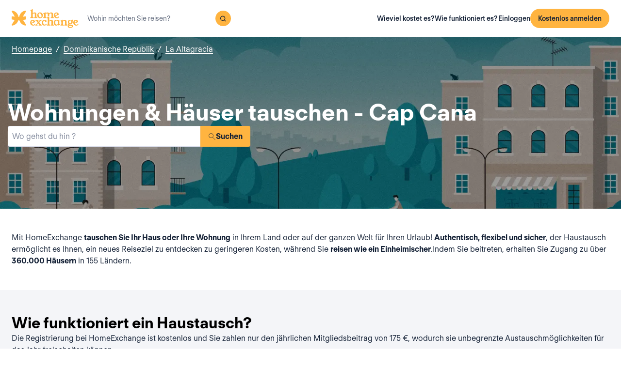

--- FILE ---
content_type: text/html; charset=utf-8
request_url: https://www.homeexchange.com/de/haus-tausch-dominikanische-republik/la-altagracia/cap-cana
body_size: 12540
content:
<!DOCTYPE html><html lang="de" data-theme="regular"><head><meta charSet="utf-8"/><meta name="viewport" content="width=device-width, initial-scale=1"/><link rel="preload" as="image" href="https://image.homeexchange.fr/images/website/migration/footer/collection-footer.webp"/><link rel="preload" as="image" href="https://image.homeexchange.fr/images/website/migration/landing-page/he-logo-collection-white.svg"/><link rel="preload" as="image" href="https://image.homeexchange.fr/images/website/migration/footer/background-footer.webp"/><link rel="preload" as="image" href="https://image.homeexchange.fr/images/website/migration/destinations-pages/hero-background/default-destination-bg.webp"/><link rel="stylesheet" href="/_next/static/css/6d647b418a47e74e.css" data-precedence="next"/><link rel="stylesheet" href="/_next/static/css/b68128d5a81fd4dc.css" data-precedence="next"/><link rel="stylesheet" href="/_next/static/css/68627b6c95243c67.css" data-precedence="next"/><link rel="preload" as="script" fetchPriority="low" href="/_next/static/chunks/webpack-dbb2e7fe4e6a6483.js"/><script src="/_next/static/chunks/0937d497-44abb0f9355ace92.js" async=""></script><script src="/_next/static/chunks/470-0918ee5b8d87d2e7.js" async=""></script><script src="/_next/static/chunks/main-app-9456cb015476518f.js" async=""></script><script src="/_next/static/chunks/482-598eec787a3e3b8a.js" async=""></script><script src="/_next/static/chunks/232-0db810dfd3f8e5e8.js" async=""></script><script src="/_next/static/chunks/app/global-error-ee479686e3f40fc1.js" async=""></script><script src="/_next/static/chunks/920-094787e62e7ece94.js" async=""></script><script src="/_next/static/chunks/55-211f9a6bb1f0ce6b.js" async=""></script><script src="/_next/static/chunks/726-d0334eabe197df02.js" async=""></script><script src="/_next/static/chunks/app/layout-6ca80bb45afacb16.js" async=""></script><script src="/_next/static/chunks/app/(layoutClassic)/%5Blang%5D/destination/page-d2d0a8e2dc73d9e5.js" async=""></script><title>Wohnungstausch: Cap Cana, Dominikanische Republik - HomeExchange</title><meta name="description" content="Cap Cana, Dominikanische Republik : Übernachten Sie kostenlos dank Haus- und Wohnungstausch und sparen Sie für Ihre Reisekasse. Bei HomeExchange finden Sie Unterkünfte auf der ganzen Welt."/><link rel="canonical" href="https://front-web-production.front.homeexchange.com/de/haus-tausch-dominikanische-republik/la-altagracia/cap-cana"/><link rel="alternate" hrefLang="fr-FR" href="https://front-web-production.front.homeexchange.fr/echange-maison-republique-dominicaine/la-altagracia/cap-cana"/><link rel="alternate" hrefLang="x-default" href="https://front-web-production.front.homeexchange.com/home-exchange-dominican-republic/la-altagracia-province/cap-cana"/><link rel="alternate" hrefLang="es-ES" href="https://front-web-production.front.homeexchange.com/es/intercambio-casas-republica-dominicana/la-altagracia/cap-cana-1"/><link rel="alternate" hrefLang="it-IT" href="https://front-web-production.front.homeexchange.it/scambio-casa-repubblica-dominicana/provincia-di-la-altagracia/cap-cana"/><link rel="alternate" hrefLang="pt-PT" href="https://front-web-production.front.homeexchange.com/pt/troca-casa-republica-dominicana/la-altagracia-province/cap-cana"/><link rel="alternate" hrefLang="pt-BR" href="https://front-web-production.front.homeexchange.com/pt/troca-casa-republica-dominicana/la-altagracia-province/cap-cana"/><link rel="alternate" hrefLang="nl-NL" href="https://front-web-production.front.homeexchange.com/nl/huizen-ruil-dominicaanse-republiek/la-altagracia-province/cap-cana"/><link rel="alternate" hrefLang="en-US" href="https://front-web-production.front.homeexchange.com/home-exchange-dominican-republic/la-altagracia-province/cap-cana"/><link rel="alternate" hrefLang="de-DE" href="https://front-web-production.front.homeexchange.com/de/haus-tausch-dominikanische-republik/la-altagracia/cap-cana"/><meta property="og:title" content="Wohnungstausch: Cap Cana, Dominikanische Republik - HomeExchange"/><meta property="og:description" content="Cap Cana, Dominikanische Republik : Übernachten Sie kostenlos dank Haus- und Wohnungstausch und sparen Sie für Ihre Reisekasse. Bei HomeExchange finden Sie Unterkünfte auf der ganzen Welt."/><meta property="og:site_name" content="HomeExchange"/><meta property="og:image" content="https://d2kzpkef14nfxb.cloudfront.net/images/website/meta-facebook/he_sharing.jpg"/><meta property="og:image:height" content="1200"/><meta property="og:image:width" content="630"/><meta property="og:type" content="website"/><meta name="twitter:card" content="summary_large_image"/><meta name="twitter:title" content="Wohnungstausch: Cap Cana, Dominikanische Republik - HomeExchange"/><meta name="twitter:description" content="Cap Cana, Dominikanische Republik : Übernachten Sie kostenlos dank Haus- und Wohnungstausch und sparen Sie für Ihre Reisekasse. Bei HomeExchange finden Sie Unterkünfte auf der ganzen Welt."/><meta name="twitter:image" content="https://d2kzpkef14nfxb.cloudfront.net/images/website/meta-facebook/he_sharing.jpg"/><meta name="twitter:image:height" content="1200"/><meta name="twitter:image:width" content="630"/><link rel="icon" href="/favicon.ico" type="image/x-icon" sizes="256x256"/><script src="/_next/static/chunks/polyfills-42372ed130431b0a.js" noModule=""></script></head><body><div hidden=""><!--$--><!--/$--></div><nav class="_navigation-bar_1oaxl_59 _is-light_1oaxl_69"><div class="_navigation-bar-left_1oaxl_108"><a href="/de/"><picture><source media="(min-width: 641px)"/><img height="30" src="https://image.homeexchange.fr/images/website/migration/navigation/logo-symbol.svg" alt="HomeExchange regular logo" class="_no-border_t81ta_80 _is-auto_t81ta_74 _logo-small_1oaxl_132"/></picture><picture><source media="(min-width: 641px)"/><img height="40" src="https://image.homeexchange.fr/images/website/migration/navigation/logo-integral.svg" alt="HomeExchange regular logo" class="_no-border_t81ta_80 _is-auto_t81ta_74 _logo-large_1oaxl_140"/></picture></a><form class="_search-bar_4y1x0_59 _search-bar_1oaxl_75"><div class="_search-wrapper_4y1x0_63"><input aria-activedescendant="" aria-autocomplete="list" aria-controls="downshift-_R_4mbrb_-menu" aria-expanded="false" aria-labelledby="downshift-_R_4mbrb_-label" autoComplete="off" id="downshift-_R_4mbrb_-input" role="combobox" type="text" placeholder="Wohin möchten Sie reisen?" class="_search-input_4y1x0_67" name="navbar-search" value=""/><button class="_button_1buw8_59 _is-icon-only_1buw8_88 _is-small_1buw8_91 _is-primary_1buw8_111 _search-button_4y1x0_87"><i class="icon ds-icon-magnifying-glass-rebranding is-medium"></i></button><ul class="_suggestions-list_4y1x0_94" id="downshift-_R_4mbrb_-menu" role="listbox" aria-labelledby="downshift-_R_4mbrb_-label" style="display:none"></ul></div></form></div><div class="_logged-out-menu_ma44l_59"><button class="_button_1buw8_59 _is-small_1buw8_91 _is-primary_1buw8_111 _logged-out-menu-button-mobile_ma44l_224" aria-label="Kostenlos anmelden">Kostenlos anmelden</button><button class="_button_1buw8_59 _is-icon-only_1buw8_88 _is-small_1buw8_91 _is-secondary_1buw8_115 _is-light_1buw8_123 _logged-out-menu-button-mobile_ma44l_224"><i class="icon ds-icon-menu-rebranding is-medium"></i></button><div class="_logged-out-menu-content_ma44l_65 _is-light_ma44l_183"><a href="https://www.homeexchange.com/de/p/subscription-homeexchange-de" class="_logged-out-menu-button-link_ma44l_79">Wieviel kostet es?</a><a href="https://www.homeexchange.com/de/p/so-funktioniert-es-de" class="_logged-out-menu-button-link_ma44l_79">Wie funktioniert es?</a><hr/><button class="_logged-out-menu-button-link_ma44l_79">Einloggen</button><button class="_button_1buw8_59 _is-primary_1buw8_111 _logged-out-menu-button-signup_ma44l_214" aria-label="Kostenlos anmelden">Kostenlos anmelden</button></div></div></nav><script type="application/ld+json">{"@context":"https://schema.org","@type":"BreadcrumbList","itemListElement":[{"@type":"ListItem","position":1,"name":"Homepage","item":"https://front-web-production.front.homeexchange.com/de/"},{"@type":"ListItem","position":2,"name":"Dominikanische Republik","item":"https://front-web-production.front.homeexchange.com/de/haus-tausch-dominikanische-republik"},{"@type":"ListItem","position":3,"name":"La Altagracia","item":"https://front-web-production.front.homeexchange.com/de/haus-tausch-dominikanische-republik/la-altagracia"},{"@type":"ListItem","position":4,"name":"Cap Cana"}]}</script><section class="_hero_1rive_59 _is-medium_1rive_91 _cover_1rive_85"><div class="_hero-top-left_1rive_133"><nav class="_breadcrumbs_1h8xv_59 _color-inverted_1h8xv_71" aria-label="breadcrumbs"><ol><li><a href="/de/" class="_link_1wpqf_59 _is-inverted_1wpqf_83 _is-underlined_1wpqf_95 _breadcrumbs-link_1h8xv_66">Homepage</a><span>/</span></li><li><a href="/de/haus-tausch-dominikanische-republik" class="_link_1wpqf_59 _is-inverted_1wpqf_83 _is-underlined_1wpqf_95 _breadcrumbs-link_1h8xv_66">Dominikanische Republik</a><span>/</span></li><li><a href="/de/haus-tausch-dominikanische-republik/la-altagracia" class="_link_1wpqf_59 _is-inverted_1wpqf_83 _is-underlined_1wpqf_95 _breadcrumbs-link_1h8xv_66">La Altagracia</a></li></ol></nav></div><div class="_hero-body_1rive_71 _cover_1rive_85"><div class="_container_s5hqu_59"><div class="_title-container_kq6yl_59 _color-inverted_kq6yl_62"><h1 class="_title_kq6yl_59 _is-1_kq6yl_91">Wohnungen &amp; Häuser tauschen - Cap Cana</h1></div><div class="_autocomplete_1st1t_59"><form class="_autocomplete-container_1st1t_68"><div class="_input-button-container_1st1t_73"><label id="hero-search-bar-label" for="hero-search-bar-input" hidden="">Wo gehst du hin ?</label><input class="_autocomplete-input_1st1t_79" type="text" placeholder="Wo gehst du hin ?" aria-activedescendant="" aria-autocomplete="list" aria-controls="hero-search-bar-menu" aria-expanded="false" aria-labelledby="hero-search-bar-label" autoComplete="off" id="hero-search-bar-input" role="combobox" value=""/><button aria-label="Suchen" class="_autocomplete-button_1st1t_93"><i class="icon ds-icon-search is-medium"></i>Suchen</button></div></form><ul class="_suggestions-container_1st1t_117" id="hero-search-bar-menu" role="listbox" aria-labelledby="hero-search-bar-label" data-test="false" aria-busy="true"></ul></div></div></div><img src="https://image.homeexchange.fr/images/website/migration/destinations-pages/hero-background/default-destination-bg.webp" alt="Cap Cana" class="_image_1rive_111 _cover_1rive_85"/></section><section class="_section_147ce_59"><div class="_content_147ce_62 _has-medium-padding_147ce_71"><div class="_container_s5hqu_59"><div class="_text_12s8z_59 _color-primary_12s8z_80">Mit HomeExchange <b>tauschen Sie Ihr Haus oder Ihre Wohnung</b> in Ihrem Land oder auf der ganzen Welt für Ihren Urlaub! <b>Authentisch, flexibel und sicher</b>, der Haustausch ermöglicht es Ihnen, ein neues Reiseziel zu entdecken zu geringeren Kosten, während Sie <b>reisen wie ein Einheimischer</b>.Indem Sie beitreten, erhalten Sie Zugang zu über <b>360.000 Häusern</b> in 155 Ländern</b>.</div></div></div></section><section class="_section_147ce_59"><div class="_content_147ce_62 _has-medium-padding_147ce_71"><div class="_container_s5hqu_59"><div class="_title-container_kq6yl_59"><h2 class="_title_kq6yl_59 _is-2_kq6yl_104">Wie funktioniert ein Haustausch?</h2></div><div class="_text_12s8z_59 _color-primary_12s8z_80">Die Registrierung bei HomeExchange ist kostenlos und Sie zahlen nur den jährlichen Mitgliedsbeitrag von 175 €, wodurch sie unbegrenzte Austauschmöglichkeiten für das Jahr freischalten können.</div><div class="_columns_17a5v_59"><div class="_column_17a5v_59 _is-3_17a5v_218"><button class="_info-card_fprxc_59" type="button" aria-haspopup="dialog" aria-expanded="false" aria-controls="radix-_R_2u8lubsnqbrb_" data-state="closed"><i class="icon ds-icon-gp is-5xl is-secondary"></i><div class="_info-card-text_fprxc_71">GuestPoints</div></button><button class="_info-card_fprxc_59" type="button" aria-haspopup="dialog" aria-expanded="false" aria-controls="radix-_R_4u8lubsnqbrb_" data-state="closed"><i class="icon ds-icon-types_of_exchanges is-5xl is-secondary"></i><div class="_info-card-text_fprxc_71">Zwei Arten von Austausch</div></button><button class="_info-card_fprxc_59" type="button" aria-haspopup="dialog" aria-expanded="false" aria-controls="radix-_R_6u8lubsnqbrb_" data-state="closed"><i class="icon ds-icon-membership is-5xl is-secondary"></i><div class="_info-card-text_fprxc_71">Die HomeExchange-Mitgliedschaft</div></button><button class="_info-card_fprxc_59" type="button" aria-haspopup="dialog" aria-expanded="false" aria-controls="radix-_R_8u8lubsnqbrb_" data-state="closed"><i class="icon ds-icon-guarantees is-5xl is-secondary"></i><div class="_info-card-text_fprxc_71">Die HomeExchange-Garantien</div></button></div><div class="_column_17a5v_59"><video class="_video_1py8f_59 " poster="https://image.homeexchange.fr/images/website/migration/placeholders/poster_video_default.webp" controls=""><source src="https://d2kzpkef14nfxb.cloudfront.net/images/website/home_page/MASTER_CONVICTION_de.mp4" type="video/mp4"/><track kind="captions"/></video></div></div></div></div></section><section class="_section_147ce_59"><div class="_content_147ce_62 _has-medium-padding_147ce_71"><div class="_container_s5hqu_59"><div class="_title-container_kq6yl_59"><h2 class="_title_kq6yl_59 _is-2_kq6yl_104">Tauschen Sie Ferienhäuser - cap-cana</h2></div><div class="_text_12s8z_59 _color-primary_12s8z_80">HomeExchange hat es seinen Mitgliedern ermöglicht, überall auf der Welt zu reisen, wohin sie wollen! Machen Sie sich keine Sorgen über die Kosten für die Unterkunft, denn wir garantieren Ihnen, dass Sie ein Haus oder eine Wohnung für Ihren nächsten Urlaub finden werden.</div><div class="_text_12s8z_59 _color-primary_12s8z_80">Dank unseres umfangreichen Netzwerks können Sie Ihr Haus oder Ihre Wohnung während der Ferien mit Menschen aus der ganzen Welt teilen! HomeExchange ist nicht nur kostenlos, flexibel und sicher, sondern Sie werden auch ein neues Land entdecken und wie ein Einheimischer leben.</div><div class="_text_12s8z_59 _color-primary_12s8z_80">Worauf warten Sie noch?  Melden Sie sich bei uns an und registrieren Sie sich kostenlos auf unserer Website. Sobald Ihre Registrierung abgeschlossen ist, haben Sie Zugang zu unserem gesamten Katalog mit Häusern und Wohnungen an den schönsten Orten der Welt!</div><a href="/de/#signup" class="_button_y1at0_59 _is-primary_y1at0_81 _is-medium_y1at0_278">Kostenlos anmelden</a></div></div></section><script type="application/ld+json">{"@context":"https://schema.org","@type":"FAQPage","mainEntity":[{"@type":"Question","name":"Wie funktioniert Haustausch?","acceptedAnswer":{"@type":"Answer","text":"Mit HomeExchange können Sie Ihr Zuhause entweder wechselseitig mit dem Zuhause eines anderen Mitglieds tauschen oder Ihre GuestPoints für einen nicht wechselseitigen Tausch verwenden. GuestPoints sind Punkte, die Sie verdienen, indem Sie andere Mitglieder in Ihrem Haus in einem nicht wechselseitigen Austausch aufnehmen. Alle Austausche sind gegen Beschädigung, Diebstahl und Stornierung gedeckt."}},{"@type":"Question","name":"Was sind die Vorteile des Haustausches?","acceptedAnswer":{"@type":"Answer","text":"Es ist eine verantwortungsbewusste und wirtschaftliche Art, in einer vertrauenswürdigen Community unbesorgt zu reisen. HomeExchange ist die weltweit führende Haustauschseite mit über 270.000 Wohnungen in 145 Ländern."}},{"@type":"Question","name":"Wie viel kostet der Tausch meiner Wohnung mit HomeExchange?","acceptedAnswer":{"@type":"Answer","text":"Dank unserer jährlichen HomeExchange-Mitgliedschaft für 175 USD / Jahr können Sie innerhalb von 12 Monaten so viele Austausche organisieren, wie Sie möchten, ohne zusätzliche Kosten."}},{"@type":"Question","name":"Wie funktionieren die HomeExchange-Garantien?","acceptedAnswer":{"@type":"Answer","text":"HomeExchange-Garantien umfassen den Umzug im Falle einer Stornierung durch den Gastgeber sowie eine Versicherung im Falle von Bruch oder Diebstahl."}},{"@type":"Question","name":"Kann ich meine Unterkunft tauschen, wenn ich in einer Mietwohnung wohne?","acceptedAnswer":{"@type":"Answer","text":"Ja, Sie können einen Haustausch durchführen, sofern dies nicht ausdrücklich in Ihrem Mietvertrag angegeben ist. Es ist nicht erforderlich, den Hausbesitzer zu benachrichtigen, da es sich nicht um eine Untervermietung handelt: Tatsächlich gibt es keinen finanziellen Austausch."}},{"@type":"Question","name":"Was ist, wenn die Gesundheitskrise es mir nicht erlaubt zu reisen?","acceptedAnswer":{"@type":"Answer","text":"Im Falle einer Stornierung aufgrund von Covid 19 werden die GuestPoints, die während des Austauschs verwendet werden konnten, vollständig zurückerstattet. HomeExchange bietet Mitgliedern, die aufgrund der gesundheitlichen Situation nicht tauschen konnten, auch das 2. Jahr der Mitgliedschaft kostenlos an."}},{"@type":"Question","name":"Muss ich mein Haus mit einem ähnlichen Haus tauschen?","acceptedAnswer":{"@type":"Answer","text":"Nein, Sie können mit jeder Art von Zuhause tauschen, egal welche Art von Zuhause Sie haben: Ein kleines Studio in der Stadt gegen eine Villa am Meer, ein Bauernhaus auf dem Land gegen ein Haus in einer Wohnsiedlung, alles ist möglich, weil jeder will finden, was seinen Wünschen entspricht!"}}]}</script><section class="_section_147ce_59"><div class="_content_147ce_62 _has-medium-padding_147ce_71"><div class="_container_s5hqu_59"><div class="_title-container_kq6yl_59"><h2 class="_title_kq6yl_59 _is-2_kq6yl_104">Häufig gestellte Fragen</h2></div><div class="" data-orientation="vertical"><div data-state="closed" data-orientation="vertical" class="_accordion-item_1xzvb_59"><h3 data-orientation="vertical" data-state="closed" class="_accordion-header_1xzvb_68"><button type="button" aria-controls="radix-_R_jailubsnqbrb_" aria-expanded="false" data-state="closed" data-orientation="vertical" id="radix-_R_3ailubsnqbrb_" class="_accordion-trigger_1xzvb_73" data-radix-collection-item="">Wie funktioniert Haustausch?<i class="icon ds-icon-up-arrow is-medium"></i></button></h3><div data-state="closed" id="radix-_R_jailubsnqbrb_" hidden="" role="region" aria-labelledby="radix-_R_3ailubsnqbrb_" data-orientation="vertical" class="_accordion-content_1xzvb_93" style="--radix-accordion-content-height:var(--radix-collapsible-content-height);--radix-accordion-content-width:var(--radix-collapsible-content-width)"></div></div><div data-state="closed" data-orientation="vertical" class="_accordion-item_1xzvb_59"><h3 data-orientation="vertical" data-state="closed" class="_accordion-header_1xzvb_68"><button type="button" aria-controls="radix-_R_lailubsnqbrb_" aria-expanded="false" data-state="closed" data-orientation="vertical" id="radix-_R_5ailubsnqbrb_" class="_accordion-trigger_1xzvb_73" data-radix-collection-item="">Was sind die Vorteile des Haustausches?<i class="icon ds-icon-up-arrow is-medium"></i></button></h3><div data-state="closed" id="radix-_R_lailubsnqbrb_" hidden="" role="region" aria-labelledby="radix-_R_5ailubsnqbrb_" data-orientation="vertical" class="_accordion-content_1xzvb_93" style="--radix-accordion-content-height:var(--radix-collapsible-content-height);--radix-accordion-content-width:var(--radix-collapsible-content-width)"></div></div><div data-state="closed" data-orientation="vertical" class="_accordion-item_1xzvb_59"><h3 data-orientation="vertical" data-state="closed" class="_accordion-header_1xzvb_68"><button type="button" aria-controls="radix-_R_nailubsnqbrb_" aria-expanded="false" data-state="closed" data-orientation="vertical" id="radix-_R_7ailubsnqbrb_" class="_accordion-trigger_1xzvb_73" data-radix-collection-item="">Wie viel kostet der Tausch meiner Wohnung mit HomeExchange?<i class="icon ds-icon-up-arrow is-medium"></i></button></h3><div data-state="closed" id="radix-_R_nailubsnqbrb_" hidden="" role="region" aria-labelledby="radix-_R_7ailubsnqbrb_" data-orientation="vertical" class="_accordion-content_1xzvb_93" style="--radix-accordion-content-height:var(--radix-collapsible-content-height);--radix-accordion-content-width:var(--radix-collapsible-content-width)"></div></div><div data-state="closed" data-orientation="vertical" class="_accordion-item_1xzvb_59"><h3 data-orientation="vertical" data-state="closed" class="_accordion-header_1xzvb_68"><button type="button" aria-controls="radix-_R_pailubsnqbrb_" aria-expanded="false" data-state="closed" data-orientation="vertical" id="radix-_R_9ailubsnqbrb_" class="_accordion-trigger_1xzvb_73" data-radix-collection-item="">Wie funktionieren die HomeExchange-Garantien?<i class="icon ds-icon-up-arrow is-medium"></i></button></h3><div data-state="closed" id="radix-_R_pailubsnqbrb_" hidden="" role="region" aria-labelledby="radix-_R_9ailubsnqbrb_" data-orientation="vertical" class="_accordion-content_1xzvb_93" style="--radix-accordion-content-height:var(--radix-collapsible-content-height);--radix-accordion-content-width:var(--radix-collapsible-content-width)"></div></div><div data-state="closed" data-orientation="vertical" class="_accordion-item_1xzvb_59"><h3 data-orientation="vertical" data-state="closed" class="_accordion-header_1xzvb_68"><button type="button" aria-controls="radix-_R_railubsnqbrb_" aria-expanded="false" data-state="closed" data-orientation="vertical" id="radix-_R_bailubsnqbrb_" class="_accordion-trigger_1xzvb_73" data-radix-collection-item="">Kann ich meine Unterkunft tauschen, wenn ich in einer Mietwohnung wohne?<i class="icon ds-icon-up-arrow is-medium"></i></button></h3><div data-state="closed" id="radix-_R_railubsnqbrb_" hidden="" role="region" aria-labelledby="radix-_R_bailubsnqbrb_" data-orientation="vertical" class="_accordion-content_1xzvb_93" style="--radix-accordion-content-height:var(--radix-collapsible-content-height);--radix-accordion-content-width:var(--radix-collapsible-content-width)"></div></div><div data-state="closed" data-orientation="vertical" class="_accordion-item_1xzvb_59"><h3 data-orientation="vertical" data-state="closed" class="_accordion-header_1xzvb_68"><button type="button" aria-controls="radix-_R_tailubsnqbrb_" aria-expanded="false" data-state="closed" data-orientation="vertical" id="radix-_R_dailubsnqbrb_" class="_accordion-trigger_1xzvb_73" data-radix-collection-item="">Was ist, wenn die Gesundheitskrise es mir nicht erlaubt zu reisen?<i class="icon ds-icon-up-arrow is-medium"></i></button></h3><div data-state="closed" id="radix-_R_tailubsnqbrb_" hidden="" role="region" aria-labelledby="radix-_R_dailubsnqbrb_" data-orientation="vertical" class="_accordion-content_1xzvb_93" style="--radix-accordion-content-height:var(--radix-collapsible-content-height);--radix-accordion-content-width:var(--radix-collapsible-content-width)"></div></div><div data-state="closed" data-orientation="vertical" class="_accordion-item_1xzvb_59"><h3 data-orientation="vertical" data-state="closed" class="_accordion-header_1xzvb_68"><button type="button" aria-controls="radix-_R_vailubsnqbrb_" aria-expanded="false" data-state="closed" data-orientation="vertical" id="radix-_R_failubsnqbrb_" class="_accordion-trigger_1xzvb_73" data-radix-collection-item="">Muss ich mein Haus mit einem ähnlichen Haus tauschen?<i class="icon ds-icon-up-arrow is-medium"></i></button></h3><div data-state="closed" id="radix-_R_vailubsnqbrb_" hidden="" role="region" aria-labelledby="radix-_R_failubsnqbrb_" data-orientation="vertical" class="_accordion-content_1xzvb_93" style="--radix-accordion-content-height:var(--radix-collapsible-content-height);--radix-accordion-content-width:var(--radix-collapsible-content-width)"></div></div></div></div></div></section><!--$--><!--/$--><footer><div class="_footer_1pajj_59 _is-light_1pajj_68"><div class="_banner_1pajj_74"><div class="_banner-inner_1pajj_83"><a href="/de/collection"><div class="_flex_pd8jv_59 _flex-row_pd8jv_64 _justify-space-between_pd8jv_79 _align-start_pd8jv_85 _wrap_pd8jv_97 _is-full-width_pd8jv_109 _footer-cta-banner_1pajj_102"><div class="_container-img_1pajj_119"><img src="https://image.homeexchange.fr/images/website/migration/footer/collection-footer.webp" alt="collection" height="250"/></div><div class="_banner-wrapper_1pajj_138"><img class="_banner-img_1pajj_186" src="https://image.homeexchange.fr/images/website/migration/landing-page/he-logo-collection-white.svg" alt="collection" width="122"/><div class="_container-text_1pajj_151"><div class="_banner-text_1pajj_157">HomeExchange Collection: die exklusive Community für Menschen mit luxuriösen Unterkünften auf der ganzen Welt.</div><div class="_banner-cta_1pajj_164">Collection entdecken</div></div></div></div></a></div></div><div class="_columns-content-wrapper_1pajj_190"><div class="_columns_17a5v_59"><div class="_column_17a5v_59 _columns-content_1pajj_190"><div class="_contents_1pajj_209"><div class="_flex_pd8jv_59 _flex-column_pd8jv_67 _justify-start_pd8jv_70 _align-start_pd8jv_85 _wrap_pd8jv_97 _gap-10_pd8jv_176"><div class="_flex_pd8jv_59 _flex-row_pd8jv_64 _justify-start_pd8jv_70 _align-start_pd8jv_85 _wrap_pd8jv_97 _gap-6_pd8jv_164"><picture><source media="(min-width: 641px)"/><img src="https://image.homeexchange.fr/images/website/migration/navigation/logo-integral.svg" alt="logo-he-regular" class="_no-border_t81ta_80 _is-auto_t81ta_74 _logo-he_vlsrj_75"/></picture><div class="_text_12s8z_59 _color-secondary_12s8z_83 _size-sm_12s8z_116">Copyright © 2026 HomeExchange<!-- --> | <!-- -->Alle Rechte vorbehalten</div><div class="_flex_pd8jv_59 _flex-row_pd8jv_64 _justify-start_pd8jv_70 _align-start_pd8jv_85 _wrap_pd8jv_97 _gap-2_pd8jv_152 _container-logo_vlsrj_59"><a href="https://www.facebook.com/homeexchangecom/" target="_blank" class="_link_1wpqf_59 _is-primary_1wpqf_71" aria-label="facebook"><i class="icon ds-icon-facebook-rebranding is-large is-dark"></i></a><a href="https://instagram.com/homeexchangecom" target="_blank" class="_link_1wpqf_59 _is-primary_1wpqf_71" aria-label="instagram"><i class="icon ds-icon-instagram-rebranding is-large is-dark"></i></a><a href="https://www.tiktok.com/@homeexchangecom" target="_blank" class="_link_1wpqf_59 _is-primary_1wpqf_71" aria-label="tiktok"><i class="icon ds-icon-tiktok-rebranding is-large is-dark"></i></a><a href="https://www.linkedin.com/company/homeexchange-com" target="_blank" class="_link_1wpqf_59 _is-primary_1wpqf_71" aria-label="linkedin"><i class="icon ds-icon-linkedin-rebranding is-large is-dark"></i></a><a href="https://twitter.com/HomeExchangecom" target="_blank" class="_link_1wpqf_59 _is-primary_1wpqf_71" aria-label="X"><i class="icon ds-icon-x-rebranding is-large is-dark"></i></a><a href="https://youtube.com/HomeExchangecom" target="_blank" class="_link_1wpqf_59 _is-primary_1wpqf_71" aria-label="youtube"><i class="icon ds-icon-youtube-rebranding is-large is-dark"></i></a></div></div><div class="_flex_pd8jv_59 _flex-row_pd8jv_64 _justify-start_pd8jv_70 _align-start_pd8jv_85 _nowrap_pd8jv_100 _gap-2_pd8jv_152"><picture><source media="(min-width: 641px)"/><img src="https://image.homeexchange.fr/images/website/migration/footer/b_corp_english_logo.webp" alt="b-corp" class="_no-border_t81ta_80 _is-auto_t81ta_74" style="max-height:80px"/></picture></div></div></div></div><div class="_column_17a5v_59 _columns-content_1pajj_190"><div class="_text_12s8z_59 _color-primary_12s8z_80 _title_1pajj_205">HomeExchange</div><div class="_contents_1pajj_209"><a href="https://www.homeexchange.com/de/p/about-us-de" class="_link_1wpqf_59 _is-primary_1wpqf_71 _content_1pajj_209">Über</a><a href="https://www.homeexchange.com/de/p/unser-team" class="_link_1wpqf_59 _is-primary_1wpqf_71 _content_1pajj_209">Unser Team</a><a href="https://www.homeexchange.com/de/p/join-us-de" class="_link_1wpqf_59 _is-primary_1wpqf_71 _content_1pajj_209">Jobs</a><a href="https://www.homeexchange.com/de/blog/" class="_link_1wpqf_59 _is-primary_1wpqf_71 _content_1pajj_209">Blog</a><a href="https://www.homeexchange.com/de/p/homeexchange-mobile-app" class="_link_1wpqf_59 _is-primary_1wpqf_71 _content_1pajj_209">Mobile apps</a><a href="https://www.homeexchange.com/de/p/our-community-de" class="_link_1wpqf_59 _is-primary_1wpqf_71 _content_1pajj_209">Community</a><a href="https://www.homeexchange.com/de/p/press-de" class="_link_1wpqf_59 _is-primary_1wpqf_71 _content_1pajj_209">Presse</a></div></div><div class="_column_17a5v_59 _columns-content_1pajj_190"><div class="_text_12s8z_59 _color-primary_12s8z_80 _title_1pajj_205">Mehr erfahren</div><div class="_contents_1pajj_209"><a href="https://www.homeexchange.com/de/p/wo-die-begrubung-wirklich-beginnt" class="_link_1wpqf_59 _is-primary_1wpqf_71 _content_1pajj_209">Unsere Prinzipien</a><a href="https://www.homeexchange.com/de/p/so-funktioniert-es-de" class="_link_1wpqf_59 _is-primary_1wpqf_71 _content_1pajj_209">Wie funktioniert es?</a><a href="https://www.homeexchange.com/de/p/guestpoints-de" class="_link_1wpqf_59 _is-primary_1wpqf_71 _content_1pajj_209">GuestPoints</a><a href="https://www.homeexchange.com/de/p/subscription-homeexchange-de" class="_link_1wpqf_59 _is-primary_1wpqf_71 _content_1pajj_209">Wieviel kostet es?</a><a href="https://www.homeexchange.com/de/p/service-homeexchange-de" class="_link_1wpqf_59 _is-primary_1wpqf_71 _content_1pajj_209">Garantien</a><a href="https://www.homeexchange.com/p/worte-homeexchanger" class="_link_1wpqf_59 _is-primary_1wpqf_71 _content_1pajj_209">Unsere Tipps</a><a href="/de/sponsorship" class="_link_1wpqf_59 _is-primary_1wpqf_71 _content_1pajj_209">Freunde einladen</a></div></div><div class="_column_17a5v_59 _columns-content_1pajj_190"><div class="_text_12s8z_59 _color-primary_12s8z_80 _title_1pajj_205">Support</div><div class="_contents_1pajj_209"><a href="https://homeexchangehelp.zendesk.com/hc/de" class="_link_1wpqf_59 _is-primary_1wpqf_71 _content_1pajj_209">FAQ</a><a href="https://www.homeexchange.com/de/kontakt-homeexchange" class="_link_1wpqf_59 _is-primary_1wpqf_71 _content_1pajj_209">Kontaktieren Sie uns</a><a href="https://www.homeexchange.com/de/p/happiness-team-de" class="_link_1wpqf_59 _is-primary_1wpqf_71 _content_1pajj_209">Immer für Sie da</a></div></div><div class="_column_17a5v_59 _columns-content_1pajj_190"><div class="_text_12s8z_59 _color-primary_12s8z_80 _title_1pajj_205">Kategorien</div><div class="_contents_1pajj_209"><a href="/p/sommer-mal-anders" class="_link_1wpqf_59 _is-primary_1wpqf_71 _content_1pajj_209">Sommer anders erleben</a><a href="/p/join-us-de" class="_link_1wpqf_59 _is-primary_1wpqf_71 _content_1pajj_209">Recrutement</a><a href="/p/gunstig-reisen-ratschlage" class="_link_1wpqf_59 _is-primary_1wpqf_71 _content_1pajj_209">So können Sie günstig reisen</a><a href="/p/facebook-gruppen-homeexchange" class="_link_1wpqf_59 _is-primary_1wpqf_71 _content_1pajj_209">Facebook Gruppen</a><a href="/p/homeexchange-academy-de" class="_link_1wpqf_59 _is-primary_1wpqf_71 _content_1pajj_209">HomeExchange Academy</a><a href="/p/nachhaltiges-reisen" class="_link_1wpqf_59 _is-primary_1wpqf_71 _content_1pajj_209">Ratgeber: Wie funktioniert nachhaltiges Reisen?</a><a href="/p/schulferien-europa-ubersicht" class="_link_1wpqf_59 _is-primary_1wpqf_71 _content_1pajj_209">Europas Schulferienkalender</a><a href="/p/anleitung-zugangliche-unterkunfte" class="_link_1wpqf_59 _is-primary_1wpqf_71 _content_1pajj_209">Zugängliche Unterkünfte für Menschen mit eingeschränkter Mobilität</a><a href="/p/webinars-de" class="_link_1wpqf_59 _is-primary_1wpqf_71 _content_1pajj_209">Webinare für Einsteiger</a><a href="/p/tag-der-offenen-tur" class="_link_1wpqf_59 _is-primary_1wpqf_71 _content_1pajj_209">HomeExchange Day</a><a href="/p/promo-homeexchange-de" class="_link_1wpqf_59 _is-primary_1wpqf_71 _content_1pajj_209">Exklusives Empfehlungsangebot</a><a href="/p/reisen-in-europa" class="_link_1wpqf_59 _is-primary_1wpqf_71 _content_1pajj_209">Reisen in Europa</a><a href="/p/haustausch" class="_link_1wpqf_59 _is-primary_1wpqf_71 _content_1pajj_209">Haustausch</a><a href="/p/familienurlaub" class="_link_1wpqf_59 _is-primary_1wpqf_71 _content_1pajj_209">Familienurlaub</a><a href="/p/sommerferien" class="_link_1wpqf_59 _is-primary_1wpqf_71 _content_1pajj_209">Sommerurlaub</a><a href="/p/referral-promo-sponsored" class="_link_1wpqf_59 _is-primary_1wpqf_71 _content_1pajj_209">Exklusives Angebot</a><a href="/p/referral-promo-sponsor" class="_link_1wpqf_59 _is-primary_1wpqf_71 _content_1pajj_209">Exklusives Angebot</a><a href="/p/promo-homeexchange-de" class="_link_1wpqf_59 _is-primary_1wpqf_71 _content_1pajj_209">Exklusives Angebot</a><a href="/de/p/kooperationen" class="_link_1wpqf_59 _is-primary_1wpqf_71 _content_1pajj_209">Kooperationen</a><a href="/p/homeexchange-erfahrungen" class="_link_1wpqf_59 _is-primary_1wpqf_71 _content_1pajj_209">Erfahrungsberichte aus unserer Community</a></div></div></div></div><div class="_footer-headband_1pajj_218"><div class="_container_s5hqu_59"><div class="_flex_pd8jv_59 _flex-row_pd8jv_64 _justify-center_pd8jv_76 _align-center_pd8jv_91 _wrap_pd8jv_97 _gap-2_pd8jv_152"><div class="_footer-headband-content_1pajj_229 _is-center_1pajj_241"><div class="_flex_pd8jv_59 _flex-row_pd8jv_64 _justify-start_pd8jv_70 _align-center_pd8jv_91 _wrap_pd8jv_97 _gap-3_pd8jv_155"><a href="/de/p/general-terms-of-use" class="_link_1wpqf_59 _is-primary_1wpqf_71 _headband-content_1pajj_236">Nutzungsbedingungen</a></div><div class="_flex_pd8jv_59 _flex-row_pd8jv_64 _justify-start_pd8jv_70 _align-center_pd8jv_91 _wrap_pd8jv_97 _gap-3_pd8jv_155"><a href="/de/p/member-code-of-conduct" class="_link_1wpqf_59 _is-primary_1wpqf_71 _headband-content_1pajj_236">Verhaltenskodex</a></div><div class="_flex_pd8jv_59 _flex-row_pd8jv_64 _justify-start_pd8jv_70 _align-center_pd8jv_91 _wrap_pd8jv_97 _gap-3_pd8jv_155"><a href="/de/p/privacy-policy" class="_link_1wpqf_59 _is-primary_1wpqf_71 _headband-content_1pajj_236">Datenschutz</a></div><div class="_flex_pd8jv_59 _flex-row_pd8jv_64 _justify-start_pd8jv_70 _align-center_pd8jv_91 _wrap_pd8jv_97 _gap-3_pd8jv_155"><a href="/de/p/cookie-policy" class="_link_1wpqf_59 _is-primary_1wpqf_71 _headband-content_1pajj_236">Cookie-Richtlinie</a></div><div class="_flex_pd8jv_59 _flex-row_pd8jv_64 _justify-start_pd8jv_70 _align-center_pd8jv_91 _wrap_pd8jv_97 _gap-3_pd8jv_155"><a href="/p/impressum" class="_link_1wpqf_59 _is-primary_1wpqf_71 _headband-content_1pajj_236">Impressum</a></div><div class="_flex_pd8jv_59 _flex-row_pd8jv_64 _justify-start_pd8jv_70 _align-center_pd8jv_91 _wrap_pd8jv_97 _gap-3_pd8jv_155"><a href="/de/sitemaps" class="_link_1wpqf_59 _is-primary_1wpqf_71 _headband-content_1pajj_236">Sitemap</a></div><div class="_flex_pd8jv_59 _flex-row_pd8jv_64 _justify-start_pd8jv_70 _align-start_pd8jv_85 _wrap_pd8jv_97 _gap-3_pd8jv_155"><button type="button" role="combobox" aria-controls="radix-_R_debrb_" aria-expanded="false" aria-autocomplete="none" dir="ltr" data-state="closed" class="_select-trigger_1s79x_59" aria-label="Food"><i class="icon ds-icon-world-rebranding is-medium"></i><span aria-label="Deutsch" style="pointer-events:none">Deutsch</span></button><select aria-hidden="true" tabindex="-1" style="position:absolute;border:0;width:1px;height:1px;padding:0;margin:-1px;overflow:hidden;clip:rect(0, 0, 0, 0);white-space:nowrap;word-wrap:normal"></select><button type="button" role="combobox" aria-controls="radix-_R_lebrb_" aria-expanded="false" aria-autocomplete="none" dir="ltr" data-state="closed" class="_select-trigger_1s79x_59" aria-label="Food"><i class="icon ds-icon-money-rebranding is-medium"></i><span aria-label="Euro - €" style="pointer-events:none">Euro - €</span></button><select aria-hidden="true" tabindex="-1" style="position:absolute;border:0;width:1px;height:1px;padding:0;margin:-1px;overflow:hidden;clip:rect(0, 0, 0, 0);white-space:nowrap;word-wrap:normal"></select></div></div></div></div></div><div class="_container-footer-bg_1pajj_255"><img src="https://image.homeexchange.fr/images/website/migration/footer/background-footer.webp" alt="container-footer-bg" style="width:100%;height:auto"/></div></div></footer><script src="/_next/static/chunks/webpack-dbb2e7fe4e6a6483.js" id="_R_" async=""></script><script>(self.__next_f=self.__next_f||[]).push([0])</script><script>self.__next_f.push([1,"1:\"$Sreact.fragment\"\n4:I[6082,[],\"\"]\n5:I[4304,[],\"\"]\n7:I[523,[],\"OutletBoundary\"]\n9:I[1962,[],\"AsyncMetadataOutlet\"]\nb:I[523,[],\"ViewportBoundary\"]\nd:I[523,[],\"MetadataBoundary\"]\ne:\"$Sreact.suspense\"\n10:I[7678,[\"482\",\"static/chunks/482-598eec787a3e3b8a.js\",\"232\",\"static/chunks/232-0db810dfd3f8e5e8.js\",\"219\",\"static/chunks/app/global-error-ee479686e3f40fc1.js\"],\"default\"]\n11:I[9750,[\"232\",\"static/chunks/232-0db810dfd3f8e5e8.js\",\"920\",\"static/chunks/920-094787e62e7ece94.js\",\"55\",\"static/chunks/55-211f9a6bb1f0ce6b.js\",\"726\",\"static/chunks/726-d0334eabe197df02.js\",\"177\",\"static/chunks/app/layout-6ca80bb45afacb16.js\"],\"\"]\n:HL[\"/_next/static/css/6d647b418a47e74e.css\",\"style\"]\n:HL[\"/_next/static/css/b68128d5a81fd4dc.css\",\"style\"]\n:HL[\"/_next/static/css/68627b6c95243c67.css\",\"style\"]\n"])</script><script>self.__next_f.push([1,"0:{\"P\":null,\"b\":\"VHzHEyiU04oHvaNSAOINM\",\"p\":\"\",\"c\":[\"\",\"de\",\"haus-tausch-dominikanische-republik\",\"la-altagracia\",\"cap-cana\"],\"i\":false,\"f\":[[[\"\",{\"children\":[\"(layoutClassic)\",{\"children\":[[\"lang\",\"de\",\"d\"],{\"children\":[\"destination\",{\"children\":[\"__PAGE__\",{}]}]}]}]},\"$undefined\",\"$undefined\",true],[\"\",[\"$\",\"$1\",\"c\",{\"children\":[[[\"$\",\"link\",\"0\",{\"rel\":\"stylesheet\",\"href\":\"/_next/static/css/6d647b418a47e74e.css\",\"precedence\":\"next\",\"crossOrigin\":\"$undefined\",\"nonce\":\"$undefined\"}],[\"$\",\"link\",\"1\",{\"rel\":\"stylesheet\",\"href\":\"/_next/static/css/b68128d5a81fd4dc.css\",\"precedence\":\"next\",\"crossOrigin\":\"$undefined\",\"nonce\":\"$undefined\"}],[\"$\",\"link\",\"2\",{\"rel\":\"stylesheet\",\"href\":\"/_next/static/css/68627b6c95243c67.css\",\"precedence\":\"next\",\"crossOrigin\":\"$undefined\",\"nonce\":\"$undefined\"}]],\"$L2\"]}],{\"children\":[\"(layoutClassic)\",[\"$\",\"$1\",\"c\",{\"children\":[null,\"$L3\"]}],{\"children\":[[\"lang\",\"de\",\"d\"],[\"$\",\"$1\",\"c\",{\"children\":[null,[\"$\",\"$L4\",null,{\"parallelRouterKey\":\"children\",\"error\":\"$undefined\",\"errorStyles\":\"$undefined\",\"errorScripts\":\"$undefined\",\"template\":[\"$\",\"$L5\",null,{}],\"templateStyles\":\"$undefined\",\"templateScripts\":\"$undefined\",\"notFound\":\"$undefined\",\"forbidden\":\"$undefined\",\"unauthorized\":\"$undefined\"}]]}],{\"children\":[\"destination\",[\"$\",\"$1\",\"c\",{\"children\":[null,[\"$\",\"$L4\",null,{\"parallelRouterKey\":\"children\",\"error\":\"$undefined\",\"errorStyles\":\"$undefined\",\"errorScripts\":\"$undefined\",\"template\":[\"$\",\"$L5\",null,{}],\"templateStyles\":\"$undefined\",\"templateScripts\":\"$undefined\",\"notFound\":\"$undefined\",\"forbidden\":\"$undefined\",\"unauthorized\":\"$undefined\"}]]}],{\"children\":[\"__PAGE__\",[\"$\",\"$1\",\"c\",{\"children\":[\"$L6\",null,[\"$\",\"$L7\",null,{\"children\":[\"$L8\",[\"$\",\"$L9\",null,{\"promise\":\"$@a\"}]]}]]}],{},null,false]},null,false]},null,false]},null,false]},null,false],[\"$\",\"$1\",\"h\",{\"children\":[null,[[\"$\",\"$Lb\",null,{\"children\":\"$Lc\"}],null],[\"$\",\"$Ld\",null,{\"children\":[\"$\",\"div\",null,{\"hidden\":true,\"children\":[\"$\",\"$e\",null,{\"fallback\":null,\"children\":\"$Lf\"}]}]}]]}],false]],\"m\":\"$undefined\",\"G\":[\"$10\",[]],\"s\":false,\"S\":false}\n"])</script><script>self.__next_f.push([1,"2:[\"$\",\"html\",null,{\"lang\":\"de\",\"data-theme\":\"regular\",\"children\":[\"$\",\"body\",null,{\"children\":[[\"$\",\"$L4\",null,{\"parallelRouterKey\":\"children\",\"error\":\"$undefined\",\"errorStyles\":\"$undefined\",\"errorScripts\":\"$undefined\",\"template\":[\"$\",\"$L5\",null,{}],\"templateStyles\":\"$undefined\",\"templateScripts\":\"$undefined\",\"notFound\":[[[\"$\",\"title\",null,{\"children\":\"404: This page could not be found.\"}],[\"$\",\"div\",null,{\"style\":{\"fontFamily\":\"system-ui,\\\"Segoe UI\\\",Roboto,Helvetica,Arial,sans-serif,\\\"Apple Color Emoji\\\",\\\"Segoe UI Emoji\\\"\",\"height\":\"100vh\",\"textAlign\":\"center\",\"display\":\"flex\",\"flexDirection\":\"column\",\"alignItems\":\"center\",\"justifyContent\":\"center\"},\"children\":[\"$\",\"div\",null,{\"children\":[[\"$\",\"style\",null,{\"dangerouslySetInnerHTML\":{\"__html\":\"body{color:#000;background:#fff;margin:0}.next-error-h1{border-right:1px solid rgba(0,0,0,.3)}@media (prefers-color-scheme:dark){body{color:#fff;background:#000}.next-error-h1{border-right:1px solid rgba(255,255,255,.3)}}\"}}],[\"$\",\"h1\",null,{\"className\":\"next-error-h1\",\"style\":{\"display\":\"inline-block\",\"margin\":\"0 20px 0 0\",\"padding\":\"0 23px 0 0\",\"fontSize\":24,\"fontWeight\":500,\"verticalAlign\":\"top\",\"lineHeight\":\"49px\"},\"children\":404}],[\"$\",\"div\",null,{\"style\":{\"display\":\"inline-block\"},\"children\":[\"$\",\"h2\",null,{\"style\":{\"fontSize\":14,\"fontWeight\":400,\"lineHeight\":\"49px\",\"margin\":0},\"children\":\"This page could not be found.\"}]}]]}]}]],[]],\"forbidden\":\"$undefined\",\"unauthorized\":\"$undefined\"}],[\"$\",\"$L11\",null,{\"id\":\"gtm-tag\",\"dangerouslySetInnerHTML\":{\"__html\":\"(function(w,d,s,l,i){w[l]=w[l]||[];w[l].push({'gtm.start':\\nnew Date().getTime(),event:'gtm.js'});var f=d.getElementsByTagName(s)[0],\\nj=d.createElement(s),dl=l!='dataLayer'?'\u0026l='+l:'';j.async=true;j.src=\\n'https://www.googletagmanager.com/gtm.js?id='+i+dl;f.parentNode.insertBefore(j,f);\\n})(window,document,'script','dataLayer','GTM-KLCTBG4');\"}}]]}]}]\n"])</script><script>self.__next_f.push([1,"c:[[\"$\",\"meta\",\"0\",{\"charSet\":\"utf-8\"}],[\"$\",\"meta\",\"1\",{\"name\":\"viewport\",\"content\":\"width=device-width, initial-scale=1\"}]]\n8:null\n"])</script><script>self.__next_f.push([1,"12:I[740,[\"232\",\"static/chunks/232-0db810dfd3f8e5e8.js\",\"920\",\"static/chunks/920-094787e62e7ece94.js\",\"55\",\"static/chunks/55-211f9a6bb1f0ce6b.js\",\"726\",\"static/chunks/726-d0334eabe197df02.js\",\"722\",\"static/chunks/app/(layoutClassic)/%5Blang%5D/destination/page-d2d0a8e2dc73d9e5.js\"],\"Navigation\"]\n13:I[2089,[\"232\",\"static/chunks/232-0db810dfd3f8e5e8.js\",\"920\",\"static/chunks/920-094787e62e7ece94.js\",\"55\",\"static/chunks/55-211f9a6bb1f0ce6b.js\",\"726\",\"static/chunks/726-d0334eabe197df02.js\",\"722\",\"static/chunks/app/(layoutClassic)/%5Blang%5D/destination/page-d2d0a8e2dc73d9e5.js\"],\"Footer\"]\n"])</script><script>self.__next_f.push([1,"3:[[\"$\",\"$L12\",null,{\"theme\":\"regular\",\"isSignedIn\":false,\"navigationData\":{},\"locale\":\"de\",\"apiUrl\":\"https://bff.homeexchange.com\",\"assetsUrl\":\"https://image.homeexchange.fr/images/website/migration\",\"geoipLocal\":\"$undefined\",\"isScrollable\":false,\"redirectionAnchor\":true,\"appearance\":\"light\"}],[\"$\",\"$L4\",null,{\"parallelRouterKey\":\"children\",\"error\":\"$undefined\",\"errorStyles\":\"$undefined\",\"errorScripts\":\"$undefined\",\"template\":[\"$\",\"$L5\",null,{}],\"templateStyles\":\"$undefined\",\"templateScripts\":\"$undefined\",\"notFound\":[[[\"$\",\"title\",null,{\"children\":\"404: This page could not be found.\"}],[\"$\",\"div\",null,{\"style\":\"$2:props:children:props:children:0:props:notFound:0:1:props:style\",\"children\":[\"$\",\"div\",null,{\"children\":[[\"$\",\"style\",null,{\"dangerouslySetInnerHTML\":{\"__html\":\"body{color:#000;background:#fff;margin:0}.next-error-h1{border-right:1px solid rgba(0,0,0,.3)}@media (prefers-color-scheme:dark){body{color:#fff;background:#000}.next-error-h1{border-right:1px solid rgba(255,255,255,.3)}}\"}}],[\"$\",\"h1\",null,{\"className\":\"next-error-h1\",\"style\":\"$2:props:children:props:children:0:props:notFound:0:1:props:children:props:children:1:props:style\",\"children\":404}],[\"$\",\"div\",null,{\"style\":\"$2:props:children:props:children:0:props:notFound:0:1:props:children:props:children:2:props:style\",\"children\":[\"$\",\"h2\",null,{\"style\":\"$2:props:children:props:children:0:props:notFound:0:1:props:children:props:children:2:props:children:props:style\",\"children\":\"This page could not be found.\"}]}]]}]}]],[]],\"forbidden\":\"$undefined\",\"unauthorized\":\"$undefined\"}],[\"$\",\"$L13\",null,{\"isSignedIn\":false,\"footerData\":{\"pages\":[{\"slug\":\"/p/sommer-mal-anders\",\"footer_title\":\"Sommer anders erleben\",\"lp_style\":\"1\"},{\"slug\":\"/p/join-us-de\",\"footer_title\":\"Recrutement\",\"lp_style\":\"1\"},{\"slug\":\"/p/gunstig-reisen-ratschlage\",\"footer_title\":\"So können Sie günstig reisen\",\"lp_style\":\"1\"},{\"slug\":\"/p/facebook-gruppen-homeexchange\",\"footer_title\":\"Facebook Gruppen\",\"lp_style\":\"1\"},{\"slug\":\"/p/homeexchange-academy-de\",\"footer_title\":\"HomeExchange Academy\",\"lp_style\":\"1\"},{\"slug\":\"/p/nachhaltiges-reisen\",\"footer_title\":\"Ratgeber: Wie funktioniert nachhaltiges Reisen?\",\"lp_style\":\"1\"},{\"slug\":\"/p/schulferien-europa-ubersicht\",\"footer_title\":\"Europas Schulferienkalender\",\"lp_style\":\"1\"},{\"slug\":\"/p/anleitung-zugangliche-unterkunfte\",\"footer_title\":\"Zugängliche Unterkünfte für Menschen mit eingeschränkter Mobilität\",\"lp_style\":\"1\"},{\"slug\":\"/p/webinars-de\",\"footer_title\":\"Webinare für Einsteiger\",\"lp_style\":\"1\"},{\"slug\":\"/p/tag-der-offenen-tur\",\"footer_title\":\"HomeExchange Day\",\"lp_style\":\"1\"},{\"slug\":\"/p/promo-homeexchange-de\",\"footer_title\":\"Exklusives Empfehlungsangebot\",\"lp_style\":\"1\"},{\"slug\":\"/p/reisen-in-europa\",\"footer_title\":\"Reisen in Europa\",\"lp_style\":\"1\"},{\"slug\":\"/p/haustausch\",\"footer_title\":\"Haustausch\",\"lp_style\":\"1\"},{\"slug\":\"/p/familienurlaub\",\"footer_title\":\"Familienurlaub\",\"lp_style\":\"1\"},{\"slug\":\"/p/sommerferien\",\"footer_title\":\"Sommerurlaub\",\"lp_style\":\"1\"},{\"slug\":\"/p/referral-promo-sponsored\",\"footer_title\":\"Exklusives Angebot\",\"lp_style\":\"1\",\"display_in_footer\":true},{\"slug\":\"/p/referral-promo-sponsor\",\"footer_title\":\"Exklusives Angebot\",\"lp_style\":\"1\",\"display_in_footer\":true},{\"slug\":\"/p/promo-homeexchange-de\",\"footer_title\":\"Exklusives Angebot\",\"lp_style\":\"1\",\"display_in_footer\":true},{\"slug\":\"/de/p/kooperationen\",\"footer_title\":\"Kooperationen\",\"lp_style\":\"1\",\"display_in_footer\":true},{\"slug\":\"/p/homeexchange-erfahrungen\",\"footer_title\":\"Erfahrungsberichte aus unserer Community\",\"lp_style\":\"1\",\"display_in_footer\":true}]},\"locale\":\"de\",\"apiUrl\":\"https://bff.homeexchange.com\",\"theme\":\"regular\",\"assetsUrl\":\"https://image.homeexchange.fr/images/website/migration\",\"currency\":\"$undefined\",\"appearance\":\"light\"}]]\n"])</script><script>self.__next_f.push([1,"14:I[47,[\"232\",\"static/chunks/232-0db810dfd3f8e5e8.js\",\"920\",\"static/chunks/920-094787e62e7ece94.js\",\"55\",\"static/chunks/55-211f9a6bb1f0ce6b.js\",\"726\",\"static/chunks/726-d0334eabe197df02.js\",\"722\",\"static/chunks/app/(layoutClassic)/%5Blang%5D/destination/page-d2d0a8e2dc73d9e5.js\"],\"default\"]\n15:I[3970,[],\"IconMark\"]\n"])</script><script>self.__next_f.push([1,"6:[\"$\",\"$L14\",null,{\"apiUrl\":\"https://bff.homeexchange.com\",\"initialData\":{\"destinationName\":\"Cap Cana\",\"id\":58321,\"subscription\":{\"currency\":\"EUR\",\"price\":175},\"homes\":[],\"description\":{\"introduction\":null,\"content\":null},\"childrenLayers\":[],\"parentLayers\":{\"country\":{\"layerName\":\"Dominikanische Republik\",\"layerSlug\":\"dominikanische-republik\",\"layerType\":\"country\",\"id\":626},\"state\":{\"layerName\":\"La Altagracia\",\"layerSlug\":\"dominikanische-republik/la-altagracia\",\"layerType\":\"state\",\"id\":28371}},\"availableSlugs\":{\"fr\":\"republique-dominicaine/la-altagracia/cap-cana\",\"en\":\"dominican-republic/la-altagracia-province/cap-cana\",\"es\":\"republica-dominicana/la-altagracia/cap-cana-1\",\"pt\":\"republica-dominicana/la-altagracia-province/cap-cana\",\"it\":\"repubblica-dominicana/provincia-di-la-altagracia/cap-cana\",\"nl\":\"dominicaanse-republiek/la-altagracia-province/cap-cana\",\"fr-FR\":\"republique-dominicaine/la-altagracia/cap-cana\",\"en-US\":\"dominican-republic/la-altagracia/cap-cana\",\"es-ES\":\"republica-dominicana/la-altagracia/cap-cana\",\"it-IT\":\"repubblica-dominicana/la-altagracia/cap-cana\",\"pt-PT\":\"dominican-republic/la-altagracia/cap-cana\",\"pt-BR\":\"dominican-republic/la-altagracia/cap-cana\",\"nl-NL\":\"dominicaanse-republiek/la-altagracia/cap-cana\",\"de-DE\":\"dominikanische-republik/la-altagracia/cap-cana\",\"de\":\"dominikanische-republik/la-altagracia/cap-cana\"}},\"slug\":\"dominikanische-republik/la-altagracia/cap-cana\",\"locale\":\"de\",\"destination\":\"cap-cana\",\"baseUrl\":\"https://front-web-production.front.homeexchange.com\"}]\n"])</script><script>self.__next_f.push([1,"a:{\"metadata\":[[\"$\",\"title\",\"0\",{\"children\":\"Wohnungstausch: Cap Cana, Dominikanische Republik - HomeExchange\"}],[\"$\",\"meta\",\"1\",{\"name\":\"description\",\"content\":\"Cap Cana, Dominikanische Republik : Übernachten Sie kostenlos dank Haus- und Wohnungstausch und sparen Sie für Ihre Reisekasse. Bei HomeExchange finden Sie Unterkünfte auf der ganzen Welt.\"}],[\"$\",\"link\",\"2\",{\"rel\":\"canonical\",\"href\":\"https://front-web-production.front.homeexchange.com/de/haus-tausch-dominikanische-republik/la-altagracia/cap-cana\"}],[\"$\",\"link\",\"3\",{\"rel\":\"alternate\",\"hrefLang\":\"fr-FR\",\"href\":\"https://front-web-production.front.homeexchange.fr/echange-maison-republique-dominicaine/la-altagracia/cap-cana\"}],[\"$\",\"link\",\"4\",{\"rel\":\"alternate\",\"hrefLang\":\"x-default\",\"href\":\"https://front-web-production.front.homeexchange.com/home-exchange-dominican-republic/la-altagracia-province/cap-cana\"}],[\"$\",\"link\",\"5\",{\"rel\":\"alternate\",\"hrefLang\":\"es-ES\",\"href\":\"https://front-web-production.front.homeexchange.com/es/intercambio-casas-republica-dominicana/la-altagracia/cap-cana-1\"}],[\"$\",\"link\",\"6\",{\"rel\":\"alternate\",\"hrefLang\":\"it-IT\",\"href\":\"https://front-web-production.front.homeexchange.it/scambio-casa-repubblica-dominicana/provincia-di-la-altagracia/cap-cana\"}],[\"$\",\"link\",\"7\",{\"rel\":\"alternate\",\"hrefLang\":\"pt-PT\",\"href\":\"https://front-web-production.front.homeexchange.com/pt/troca-casa-republica-dominicana/la-altagracia-province/cap-cana\"}],[\"$\",\"link\",\"8\",{\"rel\":\"alternate\",\"hrefLang\":\"pt-BR\",\"href\":\"https://front-web-production.front.homeexchange.com/pt/troca-casa-republica-dominicana/la-altagracia-province/cap-cana\"}],[\"$\",\"link\",\"9\",{\"rel\":\"alternate\",\"hrefLang\":\"nl-NL\",\"href\":\"https://front-web-production.front.homeexchange.com/nl/huizen-ruil-dominicaanse-republiek/la-altagracia-province/cap-cana\"}],[\"$\",\"link\",\"10\",{\"rel\":\"alternate\",\"hrefLang\":\"en-US\",\"href\":\"https://front-web-production.front.homeexchange.com/home-exchange-dominican-republic/la-altagracia-province/cap-cana\"}],[\"$\",\"link\",\"11\",{\"rel\":\"alternate\",\"hrefLang\":\"de-DE\",\"href\":\"https://front-web-production.front.homeexchange.com/de/haus-tausch-dominikanische-republik/la-altagracia/cap-cana\"}],[\"$\",\"meta\",\"12\",{\"property\":\"og:title\",\"content\":\"Wohnungstausch: Cap Cana, Dominikanische Republik - HomeExchange\"}],[\"$\",\"meta\",\"13\",{\"property\":\"og:description\",\"content\":\"Cap Cana, Dominikanische Republik : Übernachten Sie kostenlos dank Haus- und Wohnungstausch und sparen Sie für Ihre Reisekasse. Bei HomeExchange finden Sie Unterkünfte auf der ganzen Welt.\"}],[\"$\",\"meta\",\"14\",{\"property\":\"og:site_name\",\"content\":\"HomeExchange\"}],[\"$\",\"meta\",\"15\",{\"property\":\"og:image\",\"content\":\"https://d2kzpkef14nfxb.cloudfront.net/images/website/meta-facebook/he_sharing.jpg\"}],[\"$\",\"meta\",\"16\",{\"property\":\"og:image:height\",\"content\":\"1200\"}],[\"$\",\"meta\",\"17\",{\"property\":\"og:image:width\",\"content\":\"630\"}],[\"$\",\"meta\",\"18\",{\"property\":\"og:type\",\"content\":\"website\"}],[\"$\",\"meta\",\"19\",{\"name\":\"twitter:card\",\"content\":\"summary_large_image\"}],[\"$\",\"meta\",\"20\",{\"name\":\"twitter:title\",\"content\":\"Wohnungstausch: Cap Cana, Dominikanische Republik - HomeExchange\"}],[\"$\",\"meta\",\"21\",{\"name\":\"twitter:description\",\"content\":\"Cap Cana, Dominikanische Republik : Übernachten Sie kostenlos dank Haus- und Wohnungstausch und sparen Sie für Ihre Reisekasse. Bei HomeExchange finden Sie Unterkünfte auf der ganzen Welt.\"}],[\"$\",\"meta\",\"22\",{\"name\":\"twitter:image\",\"content\":\"https://d2kzpkef14nfxb.cloudfront.net/images/website/meta-facebook/he_sharing.jpg\"}],[\"$\",\"meta\",\"23\",{\"name\":\"twitter:image:height\",\"content\":\"1200\"}],[\"$\",\"meta\",\"24\",{\"name\":\"twitter:image:width\",\"content\":\"630\"}],[\"$\",\"link\",\"25\",{\"rel\":\"icon\",\"href\":\"/favicon.ico\",\"type\":\"image/x-icon\",\"sizes\":\"256x256\"}],[\"$\",\"$L15\",\"26\",{}]],\"error\":null,\"digest\":\"$undefined\"}\n"])</script><script>self.__next_f.push([1,"f:\"$a:metadata\"\n"])</script></body></html>